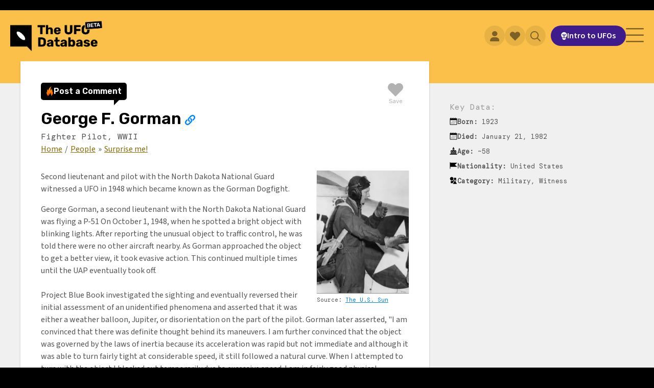

--- FILE ---
content_type: text/html; charset=UTF-8
request_url: https://theufodatabase.com/people/george-f-gorman
body_size: 8969
content:
<!doctype html>
<html lang="en">
	<head>
		<title>George F. Gorman | The UFO Database</title>
		<meta charset="utf-8">
		<meta name="viewport" content="width=device-width, initial-scale=1, maximum-scale=1, shrink-to-fit=no" />
		<meta name="description" content="Second lieutenant and pilot with the North Dakota National Guard witnessed a UFO in 1948 which became known as the Gorman Dogfight." />
		<meta name="keywords" content="ufo, uap, uso, flying saucer, flying disc" />
		<meta name="robots" content="index, follow, max-image-preview:large" />
		
<meta property="og:title" content="George F. Gorman | The UFO Database" />
<meta property="og:type" content="website" />
<meta property="og:url" content="https://theufodatabase.com/people/george-f-gorman" />
<meta property="og:image" content="https://theufodatabase.com/media/people/gallery/george-f-gorman.jpg" />
<meta property="og:description" content="Second lieutenant and pilot with the North Dakota National Guard witnessed a UFO in 1948 which became known as the Gorman Dogfight." />
<meta property="og:site_name" content="The UFO Database" />

		
<meta name="twitter:card" content="summary_large_image" />
<meta name="twitter:site" content="@TheUFODB" />
<meta name="twitter:creator" content="@TheUFODB" />
<meta name="twitter:title" content="George F. Gorman | The UFO Database" />
<meta name="twitter:description" content="Second lieutenant and pilot with the North Dakota National Guard witnessed a UFO in 1948 which became known as the Gorman Dogfight." />
<meta name="twitter:image" content="https://theufodatabase.com/media/people/gallery/george-f-gorman.jpg" />

		<link href="https://theufodatabase.com/assets/images/favicon.svg?240118" rel="shortcut icon" type="image/x-icon" />
		<link href="https://cdn.jsdelivr.net/npm/bootstrap@5.1.0/dist/css/bootstrap.min.css" rel="stylesheet" integrity="sha384-KyZXEAg3QhqLMpG8r+8fhAXLRk2vvoC2f3B09zVXn8CA5QIVfZOJ3BCsw2P0p/We" crossorigin="anonymous" />
		<link rel="preconnect" href="https://fonts.googleapis.com" />
		<link rel="preconnect" href="https://fonts.gstatic.com" crossorigin />
		<link rel="stylesheet" href="https://fonts.googleapis.com/css2?family=Source+Sans+3:wght@200;300;400;600&family=Rubik:wght@400;600&family=DM+Mono:wght@200;300;400;600&display=swap" />
		<link rel="stylesheet" href="https://theufodatabase.com/assets/css/bootstrap.css?240118" />
		<link rel="stylesheet" href="https://theufodatabase.com/assets/css/min.css?240118" />
		<link rel="stylesheet" href="https://theufodatabase.com/assets/css/boards.css?240118" />
		<link rel="stylesheet" href="https://theufodatabase.com/assets/css/favorites.css?240118" />
		
<script type="application/ld+json">
{
	"@context": "https://schema.org",
	"@type": "WebPage",
	"author": "The UFO Database",
	"description": "Second lieutenant and pilot with the North Dakota National Guard witnessed a UFO in 1948 which became known as the Gorman Dogfight.",
	"image": "https://theufodatabase.com/media/people/gallery/george-f-gorman.jpg",
	"name": "George F. Gorman | The UFO Database"
}
</script>

		
<!-- Google Tag Manager -->
<script>(function(w,d,s,l,i){w[l]=w[l]||[];w[l].push({'gtm.start':
new Date().getTime(),event:'gtm.js'});var f=d.getElementsByTagName(s)[0],
j=d.createElement(s),dl=l!='dataLayer'?'&l='+l:'';j.async=true;j.src=
'https://www.googletagmanager.com/gtm.js?id='+i+dl;f.parentNode.insertBefore(j,f);
})(window,document,'script','dataLayer','GTM-P37JXRB');</script>
<!-- End Google Tag Manager -->

		
<!-- Meta Pixel Code -->
<script>
!function(f,b,e,v,n,t,s)
{if(f.fbq)return;n=f.fbq=function(){n.callMethod?
n.callMethod.apply(n,arguments):n.queue.push(arguments)};
if(!f._fbq)f._fbq=n;n.push=n;n.loaded=!0;n.version='2.0';
n.queue=[];t=b.createElement(e);t.async=!0;
t.src=v;s=b.getElementsByTagName(e)[0];
s.parentNode.insertBefore(t,s)}(window, document,'script',
'https://connect.facebook.net/en_US/fbevents.js');
fbq('init', '471191928544695');
fbq('track', 'PageView');
</script>
<noscript><img height="1" width="1" style="display:none"
src="https://www.facebook.com/tr?id=471191928544695&ev=PageView&noscript=1"
/></noscript>
<!-- End Meta Pixel Code -->

		<script src="https://code.jquery.com/jquery-3.6.1.min.js" integrity="sha256-o88AwQnZB+VDvE9tvIXrMQaPlFFSUTR+nldQm1LuPXQ=" crossorigin="anonymous"></script>
	</head>
	<body>

		
<!-- Google Tag Manager (noscript) -->
<noscript><iframe src="https://www.googletagmanager.com/ns.html?id=GTM-P37JXRB"
height="0" width="0" style="display:none;visibility:hidden"></iframe></noscript>
<!-- End Google Tag Manager (noscript) -->


		<div class="canvas">

			<div class="menu-mobile">

	<button class="btn-menu-mobile-close">
		<img src="https://theufodatabase.com/assets/images/icons/close-solid-black.svg?240118" alt="Close" />
	</button>

	<ul>
		<li><a href="https://theufodatabase.com/home" class="">Home</a></li>
		<li><a href="https://theufodatabase.com/incidents" class="">UFO Incidents</a></li>
		<li><a href="https://theufodatabase.com/news" class="">UFO News</a></li>
		<li><a href="https://theufodatabase.com/timeline" class="">UFO Timeline</a></li>
	</ul>

	<h2>
		Explore
	</h2>

	<ul>
		<li><a href="https://theufodatabase.com/ufos" class="">UFOs</a></li>
		<li><a href="https://theufodatabase.com/people" class="">People</a></li>
		<li><a href="https://theufodatabase.com/photos" class="">Photos</a></li>
		<li><a href="https://theufodatabase.com/videos" class="">Videos</a></li>
		<li><a href="https://theufodatabase.com/books" class="">Books</a></li>
		<li><a href="https://theufodatabase.com/channels" class="">Channels</a></li>
		<li><a href="https://theufodatabase.com/docs" class="">Documents</a></li>
		<li><a href="https://theufodatabase.com/organizations" class="">Organizations</a></li>
	</ul>

	
		<button data-bs-toggle="modal" data-bs-target="#modal-login" aria-controls="account" class="btn-account">
			<span>Login</span>
		</button>

	
	<button data-bs-toggle="offcanvas" data-bs-target="#favorites" aria-controls="favorites" class="btn-favorites">
		<span>Favorites</span>
	</button>

	<button class="btn-search">
		<span>Search</span>
		<img src="https://theufodatabase.com/assets/images/icons/search-solid-black.svg?240118" alt="Search" />
	</button>

	<center>
		<a href="https://theufodatabase.com/ufo-tour" class="btn-tour">
			<img src="https://theufodatabase.com/assets/images/icons/intro-solid-white.svg?240118" alt="Intro to UFOs" />
			<span>Intro to UFOs</span>
		</a>
	</center>

</div><!--/.menu-mobile -->

			<div class="header-search">

				<div class="modal-search">

	<div class="search">

		<form action="https://theufodatabase.com/search" method="post" id="form-search-modal" onsubmit="return searchHeader();">

			<div class="qs">
				<input type="text" name="qs" placeholder="Search for anything UFO" autocomplete="off" />
				<button class="btn-clear" type="reset">
					<img src="https://theufodatabase.com/assets/images/icons/close-solid-black.svg?240118" alt="Clear" />
				</button>
			</div><!--/.qs -->

			<button class="btn-search">
				<img src="https://theufodatabase.com/assets/images/icons/search-solid-white.svg?240118" alt="Search" />
			</button>

		</form>

	</div><!--/.search -->

	<div class="search-results"></div>

</div><!--/.modal-search -->

			</div><!--/.header-search -->

			<div class="top">

				<div class="bg-yellow"></div>

				<div class="notice"></div>

				<div class="header">

					<div class="logo">

						<a href="https://theufodatabase.com/home" class="desktop">
							<img src="https://theufodatabase.com/assets/images/logos/ufodb-beta.webp?240118" alt="The UFO Database" />
						</a>

						<a href="https://theufodatabase.com/home" class="mobile">
							<img src="https://theufodatabase.com/assets/images/logos/ufodb-beta-mobile.webp?240118" alt="The UFO Database" />
						</a>

					</div><!--/.logo -->

					<div class="nav">

						<a href="https://theufodatabase.com/home" class="">Home</a>
						<div class="divider"></div>

						<a href="https://theufodatabase.com/incidents" class="">UFO Incidents</a>
						<div class="divider"></div>

						<a href="https://theufodatabase.com/news" class="">UFO News</a>
						<div class="divider"></div>

						<a href="https://theufodatabase.com/timeline" class="">UFO Timeline</a>
						<div class="divider"></div>

						<div class="dropdown">
							<a href="https://theufodatabase.com/explore" class="dropdown-toggle" role="button" data-bs-toggle="dropdown" aria-expanded="false">Explore</a>
							<ul class="dropdown-menu">
<!--
								<li><a class="dropdown-item " href="https://theufodatabase.com/topics">Topics</a></li>
-->
								<li><a class="dropdown-item " href="https://theufodatabase.com/ufos">UFOs</a></li>
								<li><a class="dropdown-item " href="https://theufodatabase.com/people">People</a></li>
								<li><a class="dropdown-item " href="https://theufodatabase.com/photos">Photos</a></li>
								<li><a class="dropdown-item " href="https://theufodatabase.com/videos">Videos</a></li>
								<li><a class="dropdown-item " href="https://theufodatabase.com/books">Books</a></li>
<!--
								<li><a class="dropdown-item " href="https://theufodatabase.com/films">Films</a></li>
-->
								<li><a class="dropdown-item " href="https://theufodatabase.com/channels">Channels</a></li>
								<li><a class="dropdown-item " href="https://theufodatabase.com/docs">Documents</a></li>
								<li><a class="dropdown-item " href="https://theufodatabase.com/organizations">Organizations</a></li>
							</ul>
						</div>

					</div><!--/.nav -->

					<div class="tools">

					
						<button data-bs-toggle="modal" data-bs-target="#modal-login" aria-controls="account" class="btn-account">
							<img src="https://theufodatabase.com/assets/images/icons/login-solid-black.svg?240118" alt="Login" />
						</button>

					
						<button class="btn-favorites">
							<img src="https://theufodatabase.com/assets/images/icons/favorites-solid-black.svg?240118" alt="Favorites" />
						</button>

						<button class="btn-search">
							<img src="https://theufodatabase.com/assets/images/icons/search-solid-black.svg?240118" alt="Search" />
						</button>

						<a href="https://theufodatabase.com/ufo-tour" class="btn-tour">
							<img src="https://theufodatabase.com/assets/images/icons/intro-solid-white.svg?240118" alt="Intro to UFOs" />
							<span>Intro to UFOs</span>
						</a>

					</div><!--/.tools -->

					<button class="btn-menu-mobile-open">
						<img src="https://theufodatabase.com/assets/images/icons/menu-solid-black.svg?240118" alt="Menu" />
					</button>

				</div><!--/.header -->
	<div class="primary primary-sidebar">

		<div class="main">

			<div class="opts">

	<div class="btn-comments btn-comments-initial">


	<button class="btn-comments-modal" data-request="add" data-comment-id="">
		<img src="https://theufodatabase.com/assets/images/icons/comments-orange.svg?240118" alt="Comments" />
		<span>Post a Comment</span>
	</button>
	<span class="pointer"></span>


</div><!--/.btn-comments -->

	
	<button data-ref="people_gorman" data-saved="0" class="btn-favorite">
		<img src="https://theufodatabase.com/assets/images/icons/favorites-solid-black.svg?240118" alt="Save to Favorites" />
		<span>Save</span>
	</button>


</div><!--/.opts -->

			<div class="head">

				<div class="title">

					<h1>
						George F. <span>Gorman <button data-bs-toggle="modal" data-bs-target="#modal-share" class="btn-icon btn-icon-transparent"><img src="https://theufodatabase.com/assets/images/icons/share-solid-blue.svg?240118" alt="Share" /></button></span>					</h1>

				</div><!--/.title -->

			</div><!--/.head -->

			<div class="copy">

				<div class="date">
					Fighter Pilot, WWII				</div>

				<div class="breadcrumb">
					<a href="https://theufodatabase.com/home">Home</a>
					<span>/</span>
					<a href="https://theufodatabase.com/people">People</a>
					<span>&raquo;</span>
					<a href="https://theufodatabase.com/timeline/lonnie-zamora-new-mexico-ufo">Surprise me!</a>
				</div>

				<div class="graphic graphic-right graphic-25">
					<img src="https://theufodatabase.com/media/people/gallery/george-f-gorman.jpg?240118" alt="Lieutenant colonel" />
					<div class="caption"> Source: <a href="https://www.the-sun.com/news/5830679/ufo-dogfight-us-fighter-plane/" target="_blank">The U.S. Sun</a></div>
				</div><!--/.graphic -->

				<p>
					Second lieutenant and pilot with the North Dakota National Guard witnessed a UFO in 1948 which became known as the Gorman Dogfight.				</p>

				<p>
					George Gorman, a second lieutenant with the North Dakota National Guard was flying a P-51 On October 1, 1948, when he spotted a bright object with blinking lights. After reporting the unusual object to traffic control, he was told there were no other aircraft nearby. As Gorman approached the object to get a better view, it took evasive action. This continued multiple times until the UAP eventually took off. <br> <br> Project Blue Book investigated the sighting and eventually reversed their initial assessment of an unidentified phenomena and asserted that it was either a weather balloon, Jupiter, or disorientation on the part of the pilot. Gorman later asserted, "I am convinced that there was definite thought behind its maneuvers. I am further convinced that the object was governed by the laws of inertia because its acceleration was rapid but not immediate and although it was able to turn fairly tight at considerable speed, it still followed a natural curve. When I attempted to turn with the object I blacked out temporarily due to excessive speed. I am in fairly good physical condition and I do not believe that there are many if any pilots who could withstand the turn and speed affected by the object, and remain conscious. The object was not only able to out turn and out speed my aircraft ... but was able to attain a far steeper climb and was able to maintain a constant rate of climb far in excess of my aircraft."				</p>

				
				<button class="btn-status" data-id="128" data-name="George F. Gorman" data-bs-toggle="modal" data-bs-target="#modal-edit">Suggest an Edit</button>
			</div><!--/.copy -->

		</div><!--/.main -->

		<div class="sidebar">

			<div class="key-data">

	<h5>
		Key Data:
	</h5>

	<div class="item item-date">
		<img src="https://theufodatabase.com/assets/images/icons/born-solid-black.svg?240118" alt="Born" />
		<div>
			<strong>Born:</strong>
			1923		</div>
	</div>


	<div class="item item-date">
		<img src="https://theufodatabase.com/assets/images/icons/died-solid-black.svg?240118" alt="Died" />
		<div>
			<strong>Died:</strong>
			January 21, 1982		</div>
	</div>


	<div class="item item-date">
		<img src="https://theufodatabase.com/assets/images/icons/age-solid-black.svg?240118" alt="Age" />
		<div>
			<strong>Age:</strong>
			~58		</div>
	</div>


	<div class="item item-date">
		<img src="https://theufodatabase.com/assets/images/icons/nationality-solid-black.svg?240118" alt="Nationality" />
		<div>
			<strong>Nationality:</strong>
			United States		</div>
	</div>


	<div class="item item-cats">
		<img src="https://theufodatabase.com/assets/images/icons/category-solid-black.svg?240118" alt="Category" />
		<div>
			<strong>Category:</strong>
			Military, Witness		</div>
	</div>


</div><!--/.key-data -->

			
		</div><!--/.sidebar -->

	</div><!--/.primary -->

</div><!--/.top -->

<div class="body">

	
	
	
	
	<div class="section">

		<div class="wrapper">

			<div class="head">

				<h2>
					Related Incidents
				</h2>

			</div><!--/.head -->

			<div class="gallery gallery-incidents">

				<div class="items">

	
					<div class="item" data-url="https://theufodatabase.com/incidents/gorman-dogfight">

						<div class="stripe-black"></div>
						<div class="stripe-yellow"></div>

						<div class="body">

							<h2>
								Gorman Dogfight							</h2>

							<div class="date">
								October 1948							</div>

							<div class="hr"><span></span></div>

							<div class="photo">
								<a href="https://theufodatabase.com/incidents/gorman-dogfight"><img src="https://theufodatabase.com/media/incidents/gallery/gorman-dogfight.jpg?240118" alt="Gorman Dogfight" /></a>
							</div>

							<p>
								This notorious UFO incident occurred over Fargo, North Dakota, involved a pilot chasing a UFO, and is reportedly one of three episodes that convinced the U.S. Air Force to study UFOs more seriously. On October 1, 1948, George F. Gorman , second lieutenant in the North Dakota National Guard, was...							</p>

							<div class="nav-right">

								<a href="https://theufodatabase.com/incidents/gorman-dogfight" class="btn-more">
									Read more &raquo;
								</a>
				
							</div><!--/.nav-right -->

						</div><!--/.body -->

					</div><!--/.item -->

	
				</div><!--/.items -->

			</div><!--/.gallery -->

		</div><!--/.wrapper -->

	</div><!--/.section -->


	
	
	
	
	
	<div class="section">

	<div class="surprise">

		<a href="https://theufodatabase.com/organizations/narcap" class="btn-surprise">
			Show me something else!
		</a>

	</div><!--/.surprise -->

</div><!--/.section -->

</div><!--/.body -->

<div class="modal fade" id="modal-claim" tabindex="-1" aria-labelledby="modal-claim" aria-hidden="true">

	<div class="modal-dialog modal-dialog-centered modal-dialog-scrollable">

		<div class="modal-content">

			<div class="modal-header">

				<h2 class="modal-title" id="modal-label">
					Are you George F. Gorman?
				</h2>

				<button type="button" class="btn-close" data-bs-dismiss="modal" aria-label="Close"></button>

			</div><!--/.modal-header -->

			<div class="modal-body">

				<p>
					This profile has been identified as an important UFO entry.
				</p>

				<p>
					We want to make sure that we accurately reflect your views on the UFO subject.
					To claim your profile, please reach out to us at <a href="/cdn-cgi/l/email-protection#97f4f8f9f9f2f4e3d7e3fff2e2f1f8f3f6e3f6f5f6e4f2b9f4f8fa"><span class="__cf_email__" data-cfemail="bfdcd0d1d1dadccbffcbd7dacad9d0dbdecbdedddeccda91dcd0d2">[email&#160;protected]</span></a>.
					We hope to hear from you.
				</p>

			</div><!--/.modal-body -->

			<div class="modal-footer">

				<button class="btn-pop" data-bs-dismiss="modal">Close</button>

			</div><!--/.modal-footer -->

		</div><!--/.modal-content -->

	</div><!--/.modal-dialog -->

</div><!--/.modal -->

<div class="modal fade" id="modal-edit" tabindex="-1" aria-labelledby="modal-edit" aria-hidden="true">

	<div class="modal-dialog modal-dialog-centered modal-dialog-scrollable">

		<div class="modal-content">

			<div class="modal-header">

				<h2 class="modal-title" id="modal-label">
					Suggest an Edit
				</h2>

				<button type="button" class="btn-close" data-bs-dismiss="modal" aria-label="Close"></button>

			</div><!--/.modal-header -->

			<div class="modal-body">

				<p>
					<strong>We need your help to improve the data!</strong>
					Please let us know of any corrections that need to be made to this entry.
				</p>

				<form action="https://theufodatabase.com/suggestion" method="post" id="form-edit" onsubmit="return submitEdit();">

					<input type="hidden" name="permalink" value="/people/george-f-gorman" />

					<textarea
						name="comments"
						rows=5
						class="form-control"
						style="margin-bottom: 20px;"
						placeholder="Suggested corrections"></textarea>

				</form>

			</div><!--/.modal-body -->

			<div class="modal-footer">

				<button onclick="submitEdit();" class="btn-pop">Submit</button>

			</div><!--/.modal-footer -->

		</div><!--/.modal-content -->

	</div><!--/.modal-dialog -->

</div><!--/.modal -->

<script data-cfasync="false" src="/cdn-cgi/scripts/5c5dd728/cloudflare-static/email-decode.min.js"></script><script type="application/ld+json">
{
	"@context": "https://schema.org",
	"@type": "Person",
	"image": "https://theufodatabase.com/media/people/gallery/george-f-gorman.jpg",
	"jobTitle": "Fighter Pilot, WWII",
	"name": "George F. Gorman"
}
</script>
			<div class="footer">

				<div class="wrapper">

					<div class="main">

						<div class="links">

							<h6>
								The Big Stuff
							</h6>

							<div class="hr"><span></span></div>

							<ul>
								<li><a href="https://theufodatabase.com/home">Home</a></li>
								<li><a href="https://theufodatabase.com/incidents">UFO Incidents</a></li>
								<li><a href="https://theufodatabase.com/news">UFO News</a></li>
								<li><a href="https://theufodatabase.com/timeline">UFO Timeline</a></li>
								<li><a href="#" data-bs-toggle="modal" data-bs-target="#modal-reporting">Report a UFO</a></li>
							</ul>

						</div><!--/.links -->

						<div class="links">

							<h6>
								More Links
							</h6>

							<div class="hr"><span></span></div>

							<ul>
								<li><a href="https://theufodatabase.com/about-us">About Us</a></li>
								<li><a href="https://theufodatabase.com/ufo-tour">Intro to UFOs</a></li>
								<li><a href="https://theufodatabase.com/roadmap">Project Roadmap</a></li>
								<li><a href="https://theufodatabase.com/get-involved">Ways to Contribute</a></li>
								<li><a href="https://theufodatabase.com/feedback">Contact Us</a></li>
							</ul>

						</div><!--/.links -->

						<div class="social">

							<h6>
								Connect With Us
							</h6>

							<div class="hr"><span></span></div>

							<a href="https://www.tiktok.com/@theufodatabase" target="_blank">
								<img src="https://theufodatabase.com/assets/images/social/tiktok-solid-white.svg?240118" alt="TikTok" class="icon-tiktok" />
								<span>TikTok</span>
							</a><br />

							<a href="https://www.youtube.com/@UFOdatabase" target="_blank">
								<img src="https://theufodatabase.com/assets/images/social/youtube-solid-white.svg?240118" alt="YouTube" class="icon-youtube" />
								<span>YouTube</span>
							</a><br />

							<a href="https://twitter.com/theufodb" target="_blank">
								<img src="https://theufodatabase.com/assets/images/social/twitter-solid-white.svg?240118" alt="Twitter" class="icon-twitter" />
								<span>Twitter</span>
							</a><br />

							<a href="https://www.instagram.com/theufodatabase" target="_blank">
								<img src="https://theufodatabase.com/assets/images/social/instagram-line-white.svg?240118" alt="Instagram" class="icon-instagram" />
								<span>Instagram</span>
							</a><br />

							<a href="https://www.facebook.com/ufodatabase" target="_blank">
								<img src="https://theufodatabase.com/assets/images/social/facebook-solid-white.svg?240118" alt="Facebook" class="icon-facebook" />
								<span>Facebook</span>
							</a>

						</div><!--/.social -->

					</div><!--/.main -->

					<div class="newsletter">

						<h6>
							Email Newsletter
						</h6>

						<div class="hr"><span></span></div>

						<p>
							Everything UFO &mdash; delivered to your inbox once a month.
							<strong>Stay connected to the subject!</strong>
						</p>

						<form action="https://theufodatabase.com/newsletter/confirmation" method="post" id="form-newsletter">

							<input type="text" name="email" placeholder="Your email address" autocomplete="off" id="form-newsletter-email" />

							<button id="form-newsletter-btn">
								Subscribe
							</button>

						</form>

					</div><!--/.newsletter -->

				</div><!--/.wrapper -->

				<div class="bottom">

					<div class="legal">

						<span class="copyright">&copy; 2026 TheUFODatabase.com. All rights reserved.</span>

						<button data-bs-toggle="modal" data-bs-target="#modal-privacy" class="btn-clean">Privacy Policy</button>

						<span class="divider">/</span>

						<button data-bs-toggle="modal" data-bs-target="#modal-terms" class="btn-clean">Terms of Use</button>

					</div><!--/.legal -->

				</div><!--/.bottom -->

			</div><!--/.footer -->

			
		</div><!--/.canvas -->

		<div class="modals">

			<div class="modal fade" id="modal-privacy" tabindex="-1" aria-labelledby="modal-privacy" aria-hidden="true">

	<div class="modal-dialog modal-dialog-centered modal-dialog-scrollable">

		<div class="modal-content">

			<div class="modal-header">

				<h2 class="modal-title" id="modal-label">
					Privacy Policy
				</h2>

				<button type="button" class="btn-close" data-bs-dismiss="modal" aria-label="Close"></button>

			</div><!--/.modal-header -->

			<div class="modal-body">

				<p>
					Your trust is important to us.
					The UFO Database respects each individual's right to personal privacy.
					We will collect and use information through our website only in the ways disclosed below.
					This policy applies solely to information collected on https://www.theufodatabase.com.
				</p>

				<ol>

					<li class="mb-3">
						We do use cookies.
						A cookie is a small text file that a web server places on a user's computer hard drive to be a unique identifier.
						Cookies enable companies to track usage patterns and deliver customized content to users.
					</li>

					<li class="mb-3">
						We will safeguard, according to strict standards of security and confidentiality, any information you share with us.
						We do not reveal customer information gathered on https://www.theufodatabase.com to any external organization, except:
					</li>

					<ul>
						<li>As authorized by the customer,</li>
						<li>In an effort to enhance the services we provide, or</li>
						<li>As required by law.</li>
					</ul>

				</ol>

				<p>
					We may occasionally email promotional or information material about our company or other offers we feel are relevant to our Registered Users, unless they contact us to remove them from our email list.
					Please contact us if you have any questions about our Privacy Policy.
				</p>

			</div><!--/.modal-body -->

			<div class="modal-footer">

				<button class="btn-pop" data-bs-dismiss="modal">Accept Terms</button>

			</div><!--/.modal-footer -->

		</div><!--/.modal-content -->

	</div><!--/.modal-dialog -->

</div><!--/.modal -->

			<div class="modal fade" id="modal-terms" tabindex="-1" aria-labelledby="modal-terms" aria-hidden="true">

	<div class="modal-dialog modal-dialog-centered modal-dialog-scrollable">

		<div class="modal-content">

			<div class="modal-header">

				<h2 class="modal-title" id="modal-label">
					Terms of Use
				</h2>

				<button type="button" class="btn-close" data-bs-dismiss="modal" aria-label="Close"></button>

			</div><!--/.modal-header -->

			<div class="modal-body">

				<p>
					These Terms of Service (the "Agreement") are an agreement between The UFO Database (The UFO Database or us or our) and you (User or you or your).
					This Agreement sets forth the general terms and conditions of your use of the products and services made available by The UFO Database and of the The UFO Database website (collectively, the Services).
					By using the Services, you agree to be bound by this Agreement.
					If you do not agree to abide by the terms of this Agreement, you are not authorized to use or access the Services.
				</p>

				<ol>
					<li>Be respectful.</li>
					<li>Ask questions.</li>
					<li>Keep an open mind.</li>
				</ol>

				<p>
					Last Updated January 1, 2026.
				</p>

			</div><!--/.modal-body -->

			<div class="modal-footer">

				<button class="btn-pop" data-bs-dismiss="modal">Accept Terms</button>

			</div><!--/.modal-footer -->

		</div><!--/.modal-content -->

	</div><!--/.modal-dialog -->

</div><!--/.modal -->

			<div class="modal fade" id="modal-share" tabindex="-1" aria-labelledby="modal-add" aria-hidden="true">

	<div class="modal-dialog modal-dialog-centered modal-dialog-scrollable">

		<div class="modal-content">

			<div class="modal-header">

				<h2 class="modal-title" id="modal-label">
					Spread the word!
				</h2>

				<button type="button" class="btn-close" data-bs-dismiss="modal" aria-label="Close"></button>

			</div><!--/.modal-header -->

			<div class="modal-body">

				<div class="social">

					<a href="https://tiktok.com/@theufodatabase" target="_blank">
						<img src="https://theufodatabase.com/assets/images/social/tiktok-solid-white.svg?240118" alt="TikTok" />
					</a>

					<a href="https://www.youtube.com/@UFOdatabase" target="_blank">
						<img src="https://theufodatabase.com/assets/images/social/youtube-solid-white.svg?240118" alt="YouTube" />
					</a>

					<a href="https://twitter.com/share?text=George+F.+Gorman+%7C+The+UFO+Database&url=https://theufodatabase.com/people/george-f-gorman&hashtags=ufosarereal" target="_blank">
						<img src="https://theufodatabase.com/assets/images/social/twitter-solid-white.svg?240118" alt="Twitter" />
					</a>

					<a href="https://www.instagram.com/theufodatabase" target="_blank">
						<img src="https://theufodatabase.com/assets/images/social/instagram-line-white.svg?240118" alt="Instagram" />
					</a>

					<a href="https://www.facebook.com/ufodatabase" target="_blank">
						<img src="https://theufodatabase.com/assets/images/social/facebook-solid-white.svg?240118" alt="Facebook" />
					</a>

				</div><!--/.social -->

				<div class="copy-text">

					<input type="text" value="https://theufodatabase.com/people/george-f-gorman" class="form-control" />

					<button onclick="copyText();">COPY LINK</button>

				</div><!--/.copy-text -->

				<textarea id="clipboard" /></textarea>

			</div><!--/.modal-body -->

			<div class="modal-footer">

				<button class="btn-pop" data-bs-dismiss="modal">Close</button>

			</div><!--/.modal-footer -->

		</div><!--/.modal-content -->

	</div><!--/.modal-dialog -->

</div><!--/.modal -->

			
			<div class="modal fade" id="modal-reporting" tabindex="-1" aria-labelledby="modal-reporting" aria-hidden="true">

	<div class="modal-dialog modal-dialog-centered modal-dialog-scrollable">

		<div class="modal-content">

			<div class="modal-header">

				<h2 class="modal-title" id="modal-label">
					Report a UFO
				</h2>

				<button type="button" class="btn-close" data-bs-dismiss="modal" aria-label="Close"></button>

			</div><!--/.modal-header -->

			<div class="modal-body">

				<p>
					If you've encountered something that you believe to be of unknown origin, we encourage you to report the sighting on these two sites.
					These groups are collecting data to help us better understand the UFO phenomenon and bringing us closer to the answers.
				<p>

				<a href="https://nuforc.org/file-a-report/" target="_blank"><img src="https://theufodatabase.com/assets/images/reporting/nuforc.webp?240118" alt="National UFO Reporting Center" class="mb-4" /></a>

				<h3>
					National UFO Reporting Center
				</h3>

				<p>
					For 50 years NUFORC has served as the central agency for reporting UFO/UAP related events.
					By documenting your experience here, you are helping to further scientific research, raise public awareness, and potentially discover explanations for one of the most fascinating phenomenon affecting mankind. 
				</p>

				<div class="text-center mb-5">
					<a href="https://nuforc.org/file-a-report/" class="btn-pop btn-yellow" target="_blank">
						Visit nuforc.org
					</a>
				</div>

				<a href="https://enigmalabs.io/" target="_blank"><img src="https://theufodatabase.com/assets/images/reporting/enigma.webp?240118" alt="Enigma Labs" class="mb-4" /></a>

				<h3>
					Enigma Labs
				</h3>

				<p>
					To advance progress on UAP using cutting-edge technology and social intelligence.
					Only through thoughtful, open-minded study of unidentified phenomena can we get answers.
					We are focused on building and keeping our team low profile for privacy.
				</p>

				<div class="text-center">
					<a href="https://enigmalabs.io/" class="btn-pop btn-yellow" target="_blank">
						Visit enigmalabs.io
					</a>
				</div>

				<style>

					a.btn-yellow {
						background-color: var(--c0);
						color: rgb(var(--cb-rgb),0.7);
					}

				</style>

			</div><!--/.modal-body -->
			
			<div class="modal-footer">

				<button class="btn-pop" data-bs-dismiss="modal">Close</button>

			</div><!--/.modal-footer -->

		</div><!--/.modal-content -->

	</div><!--/.modal-dialog -->

</div><!--/.modal -->

			<div id="video">

	<div class="wrapper">

		<div class="load"></div>

	</div><!--/.wrapper -->

</div><!--/#video -->

			<div class="modal fade" id="modal-login" tabindex="-1" aria-labelledby="modal-login" aria-hidden="true">

	<div class="modal-dialog modal-dialog-centered">

		<div class="modal-content">

		
			<div class="modal-header">

	<h2 class="modal-title" id="modal-label">
		Account Login
	</h2>

	<button type="button" class="btn-close" data-bs-dismiss="modal" aria-label="Close"></button>

</div><!--/.modal-header -->

<div class="modal-body">

	
	<form action="https://theufodatabase.com/login" method="post" id="form-login" onsubmit="return account.login();">

		<input type="hidden" name="goto" value="" />

		<div class="mb-3">
			<label for="form-login-username" class="form-label">Username</label>
			<input type="text" name="username" value="" placeholder="Example: ZetaReticuli" maxlength="32" class="form-control form-username" id="form-login-username" />
			<div class="input-instructions"><span class="status status-username"></span></div>
		</div>

		<div class="mb-3">
			<label for="form-login-password" class="form-label">Password</label>
			<input type="password" name="password" maxlength="32" class="form-control form-password" id="form-login-password" />
			<div class="input-instructions"><span class="status status-password"><a href="javascript:void(0);" class="btn-forgot" tabindex="-1">Forgot password?</a></span></div>
		</div>

		<input type="submit" hidden />

	</form>

</div><!--/.modal-body -->

<div class="modal-footer">

	<button class="btn-pop btn-start" tabindex="-1">Create Account</button>

	<button class="btn-pop btn-login">Log In</button>

</div><!--/.modal-footer -->

		
		</div><!--/.modal-content -->

	</div><!--/.modal-dialog -->

</div><!--/.modal -->

<style>

#modal-login .modal-footer {
}

.input-instructions {
	color: #666;
	font-size: 0.7rem;
	line-height: 1rem;
	padding-top: var(--s0);
}

.input-instructions .status img {
	height: var(--s1);
	margin-right: 0;
	width: auto;
}

.input-instructions .status .no {
	color: #f00;
	font-weight: 600;
}

.input-instructions .status .yes {
	color: #198754;
	font-weight: 600;
}

.form-control-error {
	background-color: rgb(255,0,0,0.08);
	border: 1px solid #f00;
	color: #f00;
}

.btn-register::focus {
	border: 1px solid #f00;
}

input[type='password'] {
	font-family: Verdana;
	letter-spacing: 0.125em;
}

.modal .recovery {
	background-color: #efefef;
}

</style>
			<div class="offcanvas offcanvas-end" tabindex="-1" id="comments" aria-labelledby="comments">

	<div class="offcanvas-header">

		<div class="btn-comments">

			<button class="btn-comments-modal" data-request="add" data-comment-id="">
				<img src="https://theufodatabase.com/assets/images/icons/comments-orange.svg?240118" alt="Post a Comment" />
				<span>Post a Comment</span>
			</button>

		</div><!--/.btn-comments -->

		<button type="button" class="btn-close" data-bs-dismiss="offcanvas" aria-label="Close"></button>

	</div><!--/.offcanvas-header -->

	<div
		class="settings"
		data-board-ref="people_gorman"
		data-mode="everything"
		data-show="anonymous"
		data-sort="popular">

		<div class="setting mode">
			<div class="type">Mode:</div>
			<div class="value">Everything</div>
		</div>

		<div class="setting show">
			<div class="type">Show:</div>
			<div class="value">Anonymous</div>
		</div>

		<div class="setting sort">
			<div class="type">Sort:</div>
			<div class="value">Popular</div>
		</div>

		<div class="btn-comments-settings">
			<img src="https://theufodatabase.com/assets/images/icons/settings-solid-white.svg?240118" alt="Settings" />
		</div>

	</div><!--/.settings -->

	<hr/>

	<div class="offcanvas-body">

		<div class="comments">

			
		</div><!--/.comments -->

	</div><!--/.offcanvas-body -->

</div><!--/#comments -->

<div class="modal fade" id="modal-comments" data-bs-backdrop="static" data-bs-keyboard="false" tabindex="-1" aria-labelledby="modal-comments" aria-hidden="true">

	<div class="modal-dialog modal-dialog-centered">

		<div class="modal-content">

			Loading...

		</div><!--/.modal-content -->

	</div><!--/.modal-dialog -->

</div><!--/.modal -->

			<div class="offcanvas offcanvas-end" tabindex="-1" id="favorites" aria-labelledby="favorties">

	<div class="offcanvas-header">

		<h3>
			Your Favorites

					<span>(Anonymous, <a href="javascript:void(0);" button data-bs-toggle="modal" data-bs-target="#modal-login" aria-controls="account" class="btn-account">login here</a>)
		
		</h3>

		<button type="button" class="btn-close" data-bs-dismiss="offcanvas" aria-label="Close"></button>

	</div><!--/.offcanvas-header -->

	<hr />

	<div class="offcanvas-body">

		<div class="list"></div>

	</div><!--/.offcanvas-body -->

</div><!--/#favorites -->

		</div><!--/.modals -->

	</body>
	<script src="https://code.jquery.com/ui/1.13.2/jquery-ui.min.js" integrity="sha256-lSjKY0/srUM9BE3dPm+c4fBo1dky2v27Gdjm2uoZaL0=" crossorigin="anonymous"></script>
	<script src="https://cdn.jsdelivr.net/npm/bootstrap@5.1.0/dist/js/bootstrap.bundle.min.js" integrity="sha384-U1DAWAznBHeqEIlVSCgzq+c9gqGAJn5c/t99JyeKa9xxaYpSvHU5awsuZVVFIhvj" crossorigin="anonymous"></script>
	<script src="https://theufodatabase.com/assets/js/app.js?240118"></script>
	<script src="https://theufodatabase.com/assets/js/accounts.js?240118"></script>
	<script src="https://theufodatabase.com/assets/js/boards.js?240118"></script>
	<script src="https://theufodatabase.com/assets/js/favorites.js?240118"></script>
</html>
<script>


var base_url = window.location.origin;



</script>


--- FILE ---
content_type: text/css
request_url: https://theufodatabase.com/assets/css/favorites.css?240118
body_size: 111
content:
/****************************/

.btn-favorite {
	background-color: transparent;
	border: 0;
	opacity: 0.3;
	text-align: center;
}

.btn-favorite-saved {
	opacity: 1;
}

.btn-favorite img {
	height: var(--s3);
	margin-bottom: 0;
	outline: 0;
	padding: 0;
	width: auto;
}

.btn-favorite span {
	display: block;
	color: var(--cb);
	font-family: var(--f1);
	font-size: 0.7rem;
	min-width: 40px;
}

@media (min-width: 768px) {

	.btn-favorite {
		transition: all ease 0.2s;
	}

	.btn-favorite:hover {
		opacity: 1;
	}
}

/****************************/

#favorites .offcanvas-header {
	padding-bottom: 15px;
}

#favorites .offcanvas-body {
	padding-top: 0;
}

#favorites h3 {
	margin: 0;
}

#favorites hr {
	margin: 0;
}

#favorites h3 span {
	color: #545454;
	display: block;
	font-size: 0.8rem;
	font-weight: normal;
}

#favorites .no-results {
	font-size: 0.9rem;
	line-height: 1.2rem;
	padding-top: 20px;
}

/****************************/

#favorites .items {
}

#favorites .items .item {
	align-items: flex-start;
	border-bottom: 1px solid #ddd;
	display: inline-flex;
	gap: var(--s1);
	justify-content: space-between;
	padding: var(--s2) 0;
	width: 100%;
}

#favorites .thumb a img {
	box-shadow: var(--shadow-3);
	height: auto;
	width: 100px;
}

#favorites .description a.title {
	font-size: 1rem;
	font-weight: 600;
	margin-bottom: var(--s0);
}

#favorites .summary {
	font-size: 0.9rem;
	line-height: 1.2rem;
}

#favorites .type {
	align-items: center;
	display: flex;
	font-size: 0.8rem;
	font-weight: 600;
	gap: var(--s0);
	opacity: 0.4;
}

#favorites .type img {
	height: 15px;
	width: auto;
}

#favorites .remove {
	align-items: center;
	background-color: var(--cw);
	border: 0;
	display: flex;
	justify-content: flex-end;
	opacity: 0.5;
	transition: all ease 0.2s;
}

#favorites .remove:hover {
	opacity: 1;
}

#favorites .remove img {
	height: 15px;
	width: auto;
}


--- FILE ---
content_type: image/svg+xml
request_url: https://theufodatabase.com/assets/images/icons/settings-solid-white.svg?240118
body_size: -109
content:
<svg xmlns="http://www.w3.org/2000/svg" height="16" width="16" viewBox="0 0 512 512">
	<path fill="#ffffff" d="M200 0H312l17.2 78.4c15.8 6.5 30.6 15.1 44 25.4l76.5-24.4 56 97-59.4 54.1c1.1 8.3 1.7 16.8 1.7 25.4s-.6 17.1-1.7 25.4l59.4 54.1-56 97-76.5-24.4c-13.4 10.3-28.2 18.9-44 25.4L312 512H200l-17.2-78.4c-15.8-6.5-30.6-15.1-44-25.4L62.3 432.5l-56-97 59.4-54.1C64.6 273.1 64 264.6 64 256s.6-17.1 1.7-25.4L6.3 176.5l56-97 76.5 24.4c13.4-10.3 28.2-18.9 44-25.4L200 0zm56 336a80 80 0 1 0 0-160 80 80 0 1 0 0 160z"/>
</svg>

--- FILE ---
content_type: image/svg+xml
request_url: https://theufodatabase.com/assets/images/icons/comments-orange.svg?240118
body_size: 315
content:
<svg width="13" height="17" viewBox="0 0 13 17" fill="none" xmlns="http://www.w3.org/2000/svg">
<path d="M12.0162 8.83049C11.8587 9.50351 11.5064 9.98455 10.9606 10.2751C11.4222 7.76482 10.642 5.40496 9.09037 3.13788C9.52396 4.71188 9.26726 6.08089 8.31812 7.22271C6.92389 4.19116 8.19157 1.98667 9.62246 0.0581055C6.67154 1.48613 4.64818 3.80571 3.94556 7.30315C3.40268 6.36551 3.38039 5.4473 3.81253 4.54625C1.81144 6.12816 1.47348 8.14438 2.12853 10.4209C1.57343 10.1742 1.2139 9.69533 0.99387 9.04748C0.99387 9.04748 0.472567 12.5061 2.45354 14.8271C2.91875 15.3721 3.48466 15.7784 4.10374 16.0581C4.91843 14.7811 5.42894 13.3294 5.12551 11.8444C5.9855 12.5692 6.44569 13.404 6.65205 14.251C7.20715 13.1243 7.49621 11.7272 6.99433 10.1425C8.96173 12.196 8.99045 14.5365 8.75168 15.9675C9.57931 15.5785 10.3336 14.9961 10.8879 14.2785C12.5863 12.0817 12.0161 8.83021 12.0161 8.83021L12.0162 8.83049Z" fill="url(#paint0_linear_1513_939)"/>
<defs>
<linearGradient id="paint0_linear_1513_939" x1="6.51999" y1="0.0581055" x2="6.51999" y2="16.0581" gradientUnits="userSpaceOnUse">
<stop stop-color="#FFA800"/>
<stop offset="1" stop-color="#FF5C00"/>
</linearGradient>
</defs>
</svg>


--- FILE ---
content_type: image/svg+xml
request_url: https://theufodatabase.com/assets/images/icons/intro-solid-white.svg?240118
body_size: 427
content:
<svg width="16" height="20" viewBox="0 0 16 20" fill="none" xmlns="http://www.w3.org/2000/svg">
<path d="M5.46105 5.89844C5.02981 5.89844 4.67981 6.24844 4.67981 6.67968C4.67981 7.11092 5.02981 7.46092 5.46105 7.46092H6.24229V6.67968C6.24229 6.47264 6.16026 6.27344 6.01339 6.12734C5.8673 5.98046 5.66807 5.89844 5.46105 5.89844Z" fill="white"/>
<path d="M8.00004 1.88e-05C3.80004 1.88e-05 0.382839 3.41722 0.382839 7.61722C0.379714 8.80238 0.655499 9.97182 1.18908 11.0296V11.0304C1.6594 11.964 2.31564 12.7913 3.1172 13.4624V14.0038H6.2422V8.6328H5.46096C4.67112 8.6328 3.95862 8.15702 3.65628 7.42734C3.35394 6.69766 3.52112 5.85702 4.07972 5.29834C4.63832 4.73974 5.47894 4.57256 6.20872 4.8749C6.9384 5.17724 7.41418 5.88974 7.41418 6.67958V7.46082H8.58606V6.67958C8.58606 5.88974 9.06184 5.17724 9.79152 4.8749C10.5212 4.57256 11.3618 4.73974 11.9205 5.29834C12.4791 5.85694 12.6463 6.69756 12.344 7.42734C12.0416 8.15702 11.3291 8.6328 10.5393 8.6328H9.75804V14.0038H12.883V13.4624C13.6846 12.7913 14.3409 11.964 14.8112 11.0296C15.3448 9.97178 15.6205 8.8022 15.6174 7.6172C15.6174 3.4172 12.2002 0 8.0002 0L8.00004 1.88e-05Z" fill="white"/>
<path d="M7.41406 8.63281H8.58594V14.0038H7.41406V8.63281Z" fill="white"/>
<path d="M11.3204 6.67968C11.3204 6.24844 10.9704 5.89844 10.5392 5.89844C10.1079 5.89844 9.75793 6.24844 9.75793 6.67968V7.46092H10.5392C10.7462 7.46092 10.9454 7.37889 11.0915 7.23202C11.2384 7.08592 11.3204 6.8867 11.3204 6.67968Z" fill="white"/>
<path d="M3.1172 16.2891C3.1172 16.6516 3.26095 16.9992 3.51798 17.2555C3.77422 17.5125 4.12188 17.6562 4.48438 17.6562H4.6797V18.4375C4.6797 18.8515 4.84454 19.2492 5.13752 19.5422C5.43048 19.8351 5.82814 20 6.2422 20H9.7578C10.1719 20 10.5695 19.8351 10.8625 19.5422C11.1554 19.2492 11.3203 18.8515 11.3203 18.4375V17.6562H11.5156C11.8781 17.6562 12.2258 17.5125 12.482 17.2555C12.739 16.9992 12.8828 16.6516 12.8828 16.2891V15.1758H3.11719L3.1172 16.2891Z" fill="white"/>
</svg>


--- FILE ---
content_type: image/svg+xml
request_url: https://theufodatabase.com/assets/images/icons/share-solid-blue.svg?240118
body_size: 797
content:
<svg width="24" height="24" viewBox="0 0 24 24" fill="none" xmlns="http://www.w3.org/2000/svg">
<path d="M16.5971 10.5219C16.2981 9.85124 15.8809 9.2195 15.3302 8.67052C14.7795 8.12155 14.1494 7.70261 13.4789 7.40363L12.6478 8.23472L12.0701 8.81072L11.4704 9.41037C11.3589 9.52186 11.2643 9.64179 11.1816 9.76848C11.9772 9.82084 12.7204 10.1418 13.2897 10.7094C13.8742 11.2938 14.1782 12.0472 14.2289 12.8124C14.2576 13.2381 14.2052 13.6638 14.0684 14.0726C13.9164 14.527 13.6731 14.956 13.3184 15.3209C13.3066 15.331 13.3015 15.3445 13.2914 15.3563L12.6106 16.0354L8.49241 20.1536C7.87079 20.7752 7.04644 21.1165 6.16809 21.1165C5.29142 21.1165 4.46538 20.7736 3.84376 20.1536C3.22382 19.5337 2.88259 18.7076 2.88259 17.831C2.88259 16.9526 3.22381 16.1266 3.84545 15.5067L6.14274 13.2077C6.01099 12.8006 5.91808 12.3834 5.85896 11.9627C5.81673 11.6486 5.78633 11.3327 5.78633 11.0168C5.78126 10.4357 5.85389 9.85463 5.98903 9.28538L1.80658 13.4678C-0.602195 15.8766 -0.602195 19.7835 1.80658 22.1926C3.01099 23.397 4.59037 24 6.1681 24C7.74747 24 9.32689 23.397 10.5313 22.1926L15.3305 17.3934C15.6869 17.037 15.9842 16.6451 16.2342 16.233C16.6278 15.586 16.8963 14.8867 17.0298 14.1637C17.099 13.7921 17.1362 13.4154 17.1362 13.0387C17.1379 12.5792 17.0804 12.1198 16.9791 11.667C16.8896 11.2768 16.7629 10.8934 16.5973 10.5218L16.5971 10.5219Z" fill="#0085FF"/>
<path d="M22.1914 1.80744C20.987 0.603027 19.4076 0 17.8299 0C16.2505 0 14.6711 0.603027 13.4667 1.80744L8.66925 6.60484C8.31283 6.96126 8.01554 7.35317 7.76555 7.76532C7.37197 8.41228 7.10341 9.11161 6.96823 9.8346C6.89898 10.2062 6.86182 10.5829 6.86182 10.9596C6.86182 11.4191 6.91756 11.8785 7.01891 12.3312C7.10675 12.7231 7.23344 13.1066 7.40067 13.4782C7.69965 14.1488 8.11686 14.7789 8.66756 15.3295C9.21822 15.8802 9.84832 16.2974 10.5189 16.5964L11.3483 15.767L11.926 15.191L12.524 14.593C12.6354 14.4816 12.73 14.3616 12.8128 14.2349C12.0172 14.1826 11.274 13.8633 10.7047 13.294C10.1185 12.7096 9.81449 11.9545 9.76381 11.1859C9.73678 10.762 9.78915 10.338 9.92597 9.9292C10.0763 9.4748 10.3212 9.04574 10.676 8.6809C10.6861 8.67076 10.6929 8.65725 10.7047 8.64543L15.5038 3.84629C16.1255 3.22467 16.9498 2.88344 17.8282 2.88344C18.7065 2.88344 19.5309 3.22634 20.1508 3.84629C21.4329 5.12837 21.4329 7.21287 20.1525 8.49321L17.8535 10.7922C17.9853 11.201 18.0782 11.6165 18.1373 12.0388C18.1812 12.353 18.2099 12.6689 18.2099 12.9848C18.215 13.5659 18.1424 14.1469 18.0072 14.7162L22.1914 10.5337C24.6001 8.12327 24.6001 4.21632 22.1914 1.80724L22.1914 1.80744Z" fill="#0085FF"/>
</svg>


--- FILE ---
content_type: image/svg+xml
request_url: https://theufodatabase.com/assets/images/icons/age-solid-black.svg?240118
body_size: 131
content:
<svg width="16" height="16" viewBox="0 0 16 16" fill="none" xmlns="http://www.w3.org/2000/svg">
<path d="M2.00084 13.5001H14.0008V8.78988C14.0008 7.7602 13.3508 7.00004 12.4712 7.00004H3.53136C2.65168 7.00004 2.00168 7.7602 2.00168 8.78988L2.00084 13.5001ZM1.78052 16.0001H14.2203C15.2703 16.0001 15.7906 15.5001 16 14.5001H0C0.21016 15.5001 0.73052 16.0001 1.78052 16.0001ZM7.50092 8.13988H8.50092V6.18988C8.50092 5.47972 8.50092 5.47972 8.00092 5.47972C7.50092 5.47972 7.50092 5.47972 7.50092 6.18988V8.13988ZM7.30092 4.73988C7.30092 4.32972 8.00092 3.31956 8.00092 3.31956C8.00092 3.31956 8.69076 4.32972 8.69076 4.73988C8.69076 5.23988 8.35092 5.50004 8.00092 5.50004C7.62124 5.50004 7.30092 5.23988 7.30092 4.73988ZM6.07124 4.2102C6.07124 5.38052 6.89156 6.25 7.99156 6.25C9.0814 6.25 9.92124 5.37968 9.92124 4.2102C9.92124 3.0102 7.99156 0 7.99156 0C7.99156 0 6.07124 3.0102 6.07124 4.2102ZM2.00084 11.1398V10.1398C2.65084 10.4101 3.611 10.1101 4.27124 9.0398C5.22124 10.8296 6.88144 10.8296 7.95084 9.0398C9.02116 10.8296 10.7008 10.8296 11.6712 9.0398C12.4416 10.2898 13.4416 10.4101 14.0008 10.1398V11.1398C13.5508 11.45 12.561 11.35 11.6712 10.5601C10.7009 11.6804 9.02124 11.6804 7.96104 10.5601C6.88136 11.6804 5.22124 11.6804 4.27124 10.5601C3.50092 11.5601 2.5314 11.45 2.00084 11.1398Z" fill="#000"/>
</svg>


--- FILE ---
content_type: image/svg+xml
request_url: https://theufodatabase.com/assets/images/icons/favorites-solid-black.svg?240118
body_size: -120
content:
<svg xmlns="http://www.w3.org/2000/svg" height="16" width="16" viewBox="0 0 512 512"><!--!Font Awesome Pro 6.5.1 by @fontawesome - https://fontawesome.com License - https://fontawesome.com/license (Commercial License) Copyright 2024 Fonticons, Inc.--><path fill="#000000" d="M39.8 263.8L64 288 256 480 448 288l24.2-24.2c25.5-25.5 39.8-60 39.8-96C512 92.8 451.2 32 376.2 32c-36 0-70.5 14.3-96 39.8L256 96 231.8 71.8c-25.5-25.5-60-39.8-96-39.8C60.8 32 0 92.8 0 167.8c0 36 14.3 70.5 39.8 96z"/></svg>